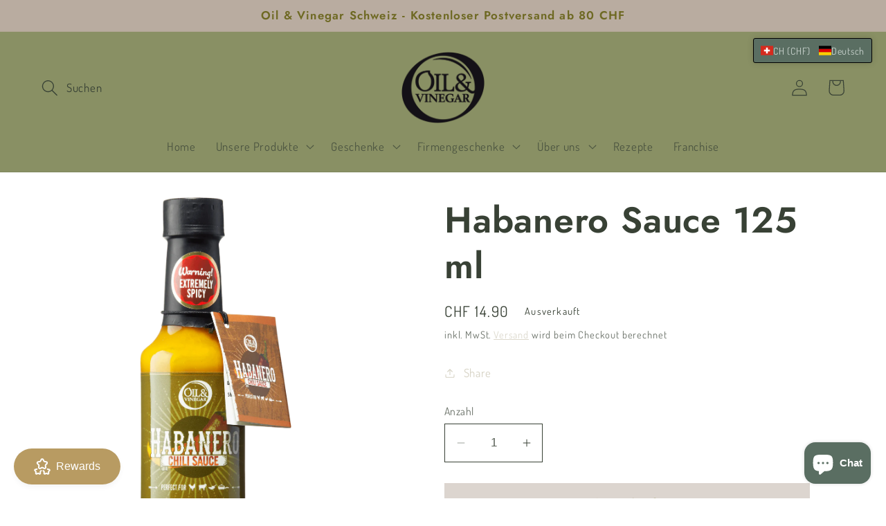

--- FILE ---
content_type: text/javascript; charset=utf-8
request_url: https://oilvinegar.ch/products/habanero-sauce-125-ml.js
body_size: 624
content:
{"id":8113030037811,"title":"Habanero Sauce 125 ml","handle":"habanero-sauce-125-ml","description":"Eine intensiv scharfe Chilisauce mit nussig-fruchtigem Geschmack. Dank ihres starken Geschmacks reichen ein paar Tropfen aus, um fast jedes Gericht zu aromatisieren! Ideal auch für die Zubereitung von Marinaden und Saucen. Die Sauce wird aus handgepflückten Habanero-Chilis hergestellt, die mit großer Sorgfalt auf einer Farm in der Nähe von Kapstadt in der südafrikanischen Provinz Westkap angebaut werden.\u003cbr data-mce-fragment=\"1\"\u003e","published_at":"2025-02-21T12:07:51+01:00","created_at":"2023-02-09T16:48:29+01:00","vendor":"oilvinegar.ch","type":"","tags":["Chili","Chilisauce","Habanero","Lebensmittel","Sauce","Scharf","Würzmittel \u0026 Saucen"],"price":1490,"price_min":1490,"price_max":1490,"available":false,"price_varies":false,"compare_at_price":null,"compare_at_price_min":0,"compare_at_price_max":0,"compare_at_price_varies":false,"variants":[{"id":44386218377523,"title":"Default Title","option1":"Default Title","option2":null,"option3":null,"sku":"10056558","requires_shipping":true,"taxable":true,"featured_image":null,"available":false,"name":"Habanero Sauce 125 ml","public_title":null,"options":["Default Title"],"price":1490,"weight":0,"compare_at_price":null,"inventory_management":"shopify","barcode":"","requires_selling_plan":false,"selling_plan_allocations":[]}],"images":["\/\/cdn.shopify.com\/s\/files\/1\/0723\/9640\/7091\/products\/habanero-sauce-125-ml-654407.png?v=1682031500"],"featured_image":"\/\/cdn.shopify.com\/s\/files\/1\/0723\/9640\/7091\/products\/habanero-sauce-125-ml-654407.png?v=1682031500","options":[{"name":"Title","position":1,"values":["Default Title"]}],"url":"\/products\/habanero-sauce-125-ml","media":[{"alt":"Habanero Sauce 125 ml - oilvinegar.ch","id":33327300346163,"position":1,"preview_image":{"aspect_ratio":0.4,"height":2048,"width":819,"src":"https:\/\/cdn.shopify.com\/s\/files\/1\/0723\/9640\/7091\/products\/habanero-sauce-125-ml-654407.png?v=1682031500"},"aspect_ratio":0.4,"height":2048,"media_type":"image","src":"https:\/\/cdn.shopify.com\/s\/files\/1\/0723\/9640\/7091\/products\/habanero-sauce-125-ml-654407.png?v=1682031500","width":819}],"requires_selling_plan":false,"selling_plan_groups":[]}